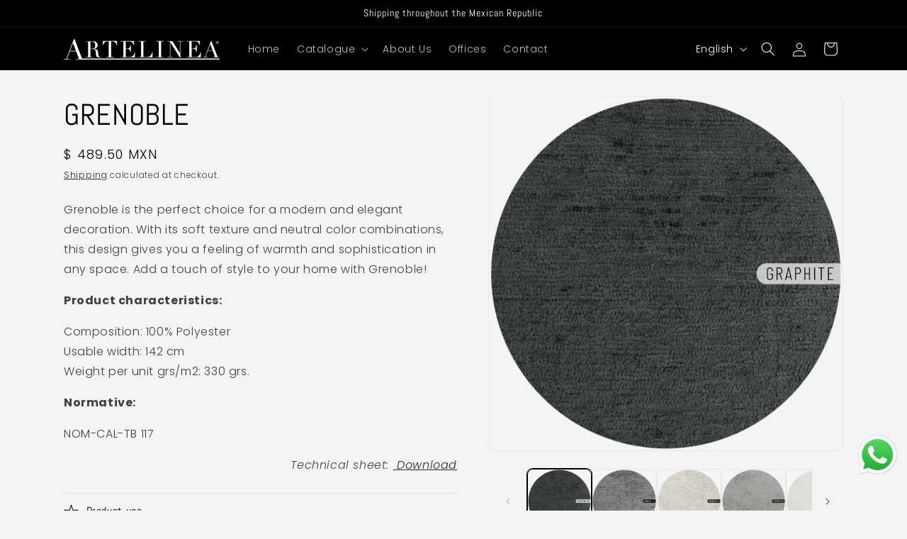

--- FILE ---
content_type: text/javascript
request_url: https://artelinea.mx/cdn/shop/t/4/assets/quick-order-list.js?v=43984344682387365861715013210
body_size: 3123
content:
customElements.get("quick-order-list-remove-button")||customElements.define("quick-order-list-remove-button",class extends HTMLElement{constructor(){super(),this.addEventListener("click",event=>{event.preventDefault(),this.closest("quick-order-list").updateQuantity(this.dataset.index,0)})}}),customElements.get("quick-order-list-remove-all-button")||customElements.define("quick-order-list-remove-all-button",class extends HTMLElement{constructor(){super(),this.quickOrderList=this.closest("quick-order-list");const allVariants=this.quickOrderList.querySelectorAll("[data-quantity-variant-id]"),items={};let hasVariantsInCart=!1;allVariants.forEach(variant=>{parseInt(variant.dataset.cartQuantity)>0&&(hasVariantsInCart=!0,items[parseInt(variant.dataset.quantityVariantId)]=0)}),hasVariantsInCart||this.classList.add("hidden"),this.actions={confirm:"confirm",remove:"remove",cancel:"cancel"},this.addEventListener("click",event=>{event.preventDefault(),this.dataset.action===this.actions.confirm?this.toggleConfirmation(!1,!0):this.dataset.action===this.actions.remove?(this.quickOrderList.updateMultipleQty(items),this.toggleConfirmation(!0,!1)):this.dataset.action===this.actions.cancel&&this.toggleConfirmation(!0,!1)})}toggleConfirmation(showConfirmation,showInfo){this.quickOrderList.querySelector(".quick-order-list-total__confirmation").classList.toggle("hidden",showConfirmation),this.quickOrderList.querySelector(".quick-order-list-total__info").classList.toggle("hidden",showInfo)}}),customElements.get("quick-order-list")||customElements.define("quick-order-list",class extends HTMLElement{constructor(){super(),this.cart=document.querySelector("cart-drawer"),this.actions={add:"ADD",update:"UPDATE"},this.quickOrderListId=`quick-order-list-${this.dataset.productId}`,this.defineInputsAndQuickOrderTable(),this.variantItemStatusElement=document.getElementById("shopping-cart-variant-item-status");const form=this.querySelector("form");this.inputFieldHeight=this.querySelector(".variant-item__quantity-wrapper").offsetHeight,this.isListInsideModal=document.querySelector(".quick-add-bulk"),this.stickyHeaderElement=document.querySelector("sticky-header"),this.getTableHead(),this.getTotalBar(),this.stickyHeaderElement&&(this.stickyHeader={height:this.stickyHeaderElement.offsetHeight,type:`${this.stickyHeaderElement.getAttribute("data-sticky-type")}`}),this.getTotalBar()&&(this.totalBarPosition=window.innerHeight-this.getTotalBar().offsetHeight,window.addEventListener("resize",()=>{this.totalBarPosition=window.innerHeight-this.getTotalBar().offsetHeight,this.stickyHeader.height=this.stickyHeaderElement?this.stickyHeaderElement.offsetHeight:0}));const pageParams=new URLSearchParams(window.location.search);window.pageNumber=decodeURIComponent(pageParams.get("page")||""),form.addEventListener("submit",this.onSubmit.bind(this)),this.addMultipleDebounce()}cartUpdateUnsubscriber=void 0;onSubmit(event){event.preventDefault()}connectedCallback(){this.cartUpdateUnsubscriber=subscribe(PUB_SUB_EVENTS.cartUpdate,event=>{event.source!==this.quickOrderListId&&this.refresh().then(()=>{this.defineInputsAndQuickOrderTable(),this.addMultipleDebounce()})}),this.sectionId=this.dataset.id}disconnectedCallback(){this.cartUpdateUnsubscriber?.()}defineInputsAndQuickOrderTable(){this.allInputsArray=Array.from(this.querySelectorAll('input[type="number"]')),this.quickOrderListTable=this.querySelector(".quick-order-list__table"),this.quickOrderListTable.addEventListener("focusin",this.switchVariants.bind(this))}onChange(event){const inputValue=parseInt(event.target.value),cartQuantity=parseInt(event.target.dataset.cartQuantity),index=event.target.dataset.index,name=document.activeElement.getAttribute("name"),quantity=inputValue-cartQuantity;this.cleanErrorMessageOnType(event),inputValue==0?this.updateQuantity(index,inputValue,name,this.actions.update):this.validateQuantity(event,name,index,inputValue,cartQuantity,quantity)}cleanErrorMessageOnType(event){event.target.addEventListener("keydown",()=>{event.target.setCustomValidity(" "),event.target.reportValidity()})}validateQuantity(event,name,index,inputValue,cartQuantity,quantity){inputValue<event.target.dataset.min?this.setValidity(event,index,window.quickOrderListStrings.min_error.replace("[min]",event.target.dataset.min)):inputValue>parseInt(event.target.max)?this.setValidity(event,index,window.quickOrderListStrings.max_error.replace("[max]",event.target.max)):inputValue%parseInt(event.target.step)!=0?this.setValidity(event,index,window.quickOrderListStrings.step_error.replace("[step]",event.target.step)):(event.target.setCustomValidity(""),event.target.reportValidity(),cartQuantity>0?this.updateQuantity(index,inputValue,name,this.actions.update):this.updateQuantity(index,quantity,name,this.actions.add))}setValidity(event,index,message){event.target.setCustomValidity(message),event.target.reportValidity(),this.resetQuantityInput(index),event.target.select()}validateInput(target){return target.max?parseInt(target.value)==0||parseInt(target.value)>=parseInt(target.dataset.min)&&parseInt(target.value)<=parseInt(target.max)&&parseInt(target.value)%parseInt(target.step)==0:parseInt(target.value)==0||parseInt(target.value)>=parseInt(target.dataset.min)&&parseInt(target.value)%parseInt(target.step)==0}refresh(){return new Promise((resolve,reject)=>{fetch(`${this.getSectionsUrl()}?section_id=${this.sectionId}`).then(response=>response.text()).then(responseText=>{const sourceQty=new DOMParser().parseFromString(responseText,"text/html").querySelector(`#${this.quickOrderListId}`);sourceQty&&(this.innerHTML=sourceQty.innerHTML),resolve()}).catch(e=>{console.error(e),reject(e)})})}getSectionsToRender(){return[{id:this.quickOrderListId,section:document.getElementById(this.quickOrderListId).dataset.id,selector:`#${this.quickOrderListId} .js-contents`},{id:"cart-icon-bubble",section:"cart-icon-bubble",selector:".shopify-section"},{id:`quick-order-list-live-region-text-${this.dataset.productId}`,section:"cart-live-region-text",selector:".shopify-section"},{id:`quick-order-list-total-${this.dataset.productId}`,section:document.getElementById(this.quickOrderListId).dataset.id,selector:`#${this.quickOrderListId} .quick-order-list__total`},{id:"CartDrawer",selector:"#CartDrawer",section:"cart-drawer"}]}addMultipleDebounce(){this.querySelectorAll("quantity-input").forEach(qty=>{const debouncedOnChange=debounce(event=>{this.onChange(event)},ON_CHANGE_DEBOUNCE_TIMER);qty.addEventListener("change",debouncedOnChange.bind(this))})}addDebounce(id){const element=this.querySelector(`#Variant-${id} quantity-input`),debouncedOnChange=debounce(event=>{this.onChange(event)},ON_CHANGE_DEBOUNCE_TIMER);element.addEventListener("change",debouncedOnChange.bind(this))}renderSections(parsedState,id){this.getSectionsToRender().forEach(section=>{const sectionElement=document.getElementById(section.id);sectionElement&&sectionElement.parentElement&&sectionElement.parentElement.classList.contains("drawer")&&(parsedState.items.length>0?sectionElement.parentElement.classList.remove("is-empty"):sectionElement.parentElement.classList.add("is-empty"),setTimeout(()=>{document.querySelector("#CartDrawer-Overlay").addEventListener("click",this.cart.close.bind(this.cart))}));const elementToReplace=sectionElement&&sectionElement.querySelector(section.selector)?sectionElement.querySelector(section.selector):sectionElement;elementToReplace&&(section.selector===`#${this.quickOrderListId} .js-contents`&&id!==void 0?elementToReplace.querySelector(`#Variant-${id}`).innerHTML=this.getSectionInnerHTML(parsedState.sections[section.section],`#Variant-${id}`):elementToReplace.innerHTML=this.getSectionInnerHTML(parsedState.sections[section.section],section.selector))}),this.defineInputsAndQuickOrderTable(),id?this.addDebounce(id):this.addMultipleDebounce()}getTableHead(){return document.querySelector(".quick-order-list__table thead")}getTotalBar(){return this.querySelector(".quick-order-list__total")}scrollQuickOrderListTable(){const inputTopBorder=this.variantListInput.getBoundingClientRect().top,inputBottomBorder=this.variantListInput.getBoundingClientRect().bottom;if(this.isListInsideModal){const totalBarCrossesInput=inputBottomBorder>this.getTotalBar().getBoundingClientRect().top,tableHeadCrossesInput=inputTopBorder<this.getTableHead().getBoundingClientRect().bottom;(totalBarCrossesInput||tableHeadCrossesInput)&&this.scrollToCenter()}else{const stickyHeaderBottomBorder=this.stickyHeaderElement&&this.stickyHeaderElement.getBoundingClientRect().bottom,totalBarCrossesInput=inputBottomBorder>this.totalBarPosition,inputOutsideOfViewPort=inputBottomBorder<this.inputFieldHeight,stickyHeaderCrossesInput=this.stickyHeaderElement&&this.stickyHeader.type!=="on-scroll-up"&&this.stickyHeader.height>inputTopBorder,stickyHeaderScrollupCrossesInput=this.stickyHeaderElement&&this.stickyHeader.type==="on-scroll-up"&&this.stickyHeader.height>inputTopBorder&&stickyHeaderBottomBorder>0;(totalBarCrossesInput||inputOutsideOfViewPort||stickyHeaderCrossesInput||stickyHeaderScrollupCrossesInput)&&this.scrollToCenter()}}scrollToCenter(){this.variantListInput.scrollIntoView({block:"center",behavior:"smooth"})}switchVariants(event){event.target.tagName==="INPUT"&&(this.variantListInput=event.target,this.variantListInput.select(),this.allInputsArray.length!==1?(this.variantListInput.addEventListener("keydown",e=>{if(e.key==="Enter"&&(e.preventDefault(),e.target.blur(),this.validateInput(e.target))){const currentIndex=this.allInputsArray.indexOf(e.target);if(this.lastKey=e.shiftKey,e.shiftKey){const previousIndex=currentIndex-1,previousVariant=this.allInputsArray[previousIndex]||this.allInputsArray[this.allInputsArray.length-1];this.lastElement=previousVariant.dataset.index,previousVariant.select()}else{const nextIndex=currentIndex+1;(this.allInputsArray[nextIndex]||this.allInputsArray[0]).select()}}}),this.scrollQuickOrderListTable()):this.variantListInput.addEventListener("keydown",e=>{e.key==="Enter"&&(e.preventDefault(),e.target.blur())}))}updateMultipleQty(items){this.querySelector(".variant-remove-total .loading__spinner").classList.remove("hidden");const body=JSON.stringify({updates:items,sections:this.getSectionsToRender().map(section=>section.section),sections_url:this.getSectionsUrl()});this.updateMessage(),this.setErrorMessage(),fetch(`${routes.cart_update_url}`,{...fetchConfig(),body}).then(response=>response.text()).then(state=>{const parsedState=JSON.parse(state);this.renderSections(parsedState)}).catch(()=>{this.setErrorMessage(window.cartStrings.error)}).finally(()=>{this.querySelector(".variant-remove-total .loading__spinner").classList.add("hidden")})}getSectionsUrl(){return window.pageNumber?`${window.location.pathname}?page=${window.pageNumber}`:`${window.location.pathname}`}updateQuantity(id,quantity,name,action){this.toggleLoading(id,!0),this.cleanErrors();let routeUrl=routes.cart_change_url,body=JSON.stringify({quantity,id,sections:this.getSectionsToRender().map(section=>section.section),sections_url:this.getSectionsUrl()}),fetchConfigType;action===this.actions.add&&(fetchConfigType="javascript",routeUrl=routes.cart_add_url,body=JSON.stringify({items:[{quantity:parseInt(quantity),id:parseInt(id)}],sections:this.getSectionsToRender().map(section=>section.section),sections_url:this.getSectionsUrl()})),this.updateMessage(),this.setErrorMessage(),fetch(`${routeUrl}`,{...fetchConfig(fetchConfigType),body}).then(response=>response.text()).then(state=>{const parsedState=JSON.parse(state),quantityElement=document.getElementById(`Quantity-${id}`),items=document.querySelectorAll(".variant-item");if(parsedState.description||parsedState.errors){document.querySelector(`[id^="Variant-${id}"] .variant-item__totals.small-hide .loading__spinner`).classList.add("loading__spinner--error"),this.resetQuantityInput(id,quantityElement),parsedState.errors?this.updateLiveRegions(id,parsedState.errors):this.updateLiveRegions(id,parsedState.description);return}this.classList.toggle("is-empty",parsedState.item_count===0),this.renderSections(parsedState,id);let hasError=!1;const currentItem=parsedState.items.find(item=>item.variant_id===parseInt(id)),updatedValue=currentItem?currentItem.quantity:void 0;updatedValue&&updatedValue!==quantity&&(this.updateError(updatedValue,id),hasError=!0),publish(PUB_SUB_EVENTS.cartUpdate,{source:this.quickOrderListId,cartData:parsedState}),hasError?this.updateMessage():action===this.actions.add?this.updateMessage(parseInt(quantity)):action===this.actions.update?this.updateMessage(parseInt(quantity-quantityElement.dataset.cartQuantity)):this.updateMessage(-parseInt(quantityElement.dataset.cartQuantity))}).catch(error=>{this.querySelectorAll(".loading__spinner").forEach(overlay=>overlay.classList.add("hidden")),this.resetQuantityInput(id),console.error(error),this.setErrorMessage(window.cartStrings.error)}).finally(()=>{this.toggleLoading(id),this.lastKey&&this.lastElement===id&&this.querySelector(`#Variant-${id} input`).select()})}resetQuantityInput(id,quantityElement){const input=quantityElement??document.getElementById(`Quantity-${id}`);input.value=input.getAttribute("value")}setErrorMessage(message=null){this.errorMessageTemplate=this.errorMessageTemplate??document.getElementById(`QuickOrderListErrorTemplate-${this.dataset.productId}`).cloneNode(!0),document.querySelectorAll(".quick-order-list-error").forEach(errorElement=>{if(errorElement.innerHTML="",!message)return;const updatedMessageElement=this.errorMessageTemplate.cloneNode(!0);updatedMessageElement.content.querySelector(".quick-order-list-error-message").innerText=message,errorElement.appendChild(updatedMessageElement.content)})}updateMessage(quantity=null){const messages=this.querySelectorAll(".quick-order-list__message-text"),icons=this.querySelectorAll(".quick-order-list__message-icon");if(quantity===null||isNaN(quantity)){messages.forEach(message=>message.innerHTML=""),icons.forEach(icon=>icon.classList.add("hidden"));return}const isQuantityNegative=quantity<0,absQuantity=Math.abs(quantity),textTemplate=isQuantityNegative?absQuantity===1?window.quickOrderListStrings.itemRemoved:window.quickOrderListStrings.itemsRemoved:quantity===1?window.quickOrderListStrings.itemAdded:window.quickOrderListStrings.itemsAdded;messages.forEach(msg=>msg.innerHTML=textTemplate.replace("[quantity]",absQuantity)),isQuantityNegative||icons.forEach(i=>i.classList.remove("hidden"))}updateError(updatedValue,id){let message="";typeof updatedValue>"u"?message=window.cartStrings.error:message=window.cartStrings.quantityError.replace("[quantity]",updatedValue),this.updateLiveRegions(id,message)}cleanErrors(){this.querySelectorAll(".desktop-row-error").forEach(error=>error.classList.add("hidden")),this.querySelectorAll(".variant-item__error-text").forEach(error=>error.innerHTML="")}updateLiveRegions(id,message){const variantItemErrorDesktop=document.getElementById(`Quick-order-list-item-error-desktop-${id}`),variantItemErrorMobile=document.getElementById(`Quick-order-list-item-error-mobile-${id}`);variantItemErrorDesktop&&(variantItemErrorDesktop.querySelector(".variant-item__error-text").innerHTML=message,variantItemErrorDesktop.closest("tr").classList.remove("hidden")),variantItemErrorMobile&&(variantItemErrorMobile.querySelector(".variant-item__error-text").innerHTML=message),this.variantItemStatusElement.setAttribute("aria-hidden",!0);const cartStatus=document.getElementById("quick-order-list-live-region-text");cartStatus.setAttribute("aria-hidden",!1),setTimeout(()=>{cartStatus.setAttribute("aria-hidden",!0)},1e3)}getSectionInnerHTML(html,selector){return new DOMParser().parseFromString(html,"text/html").querySelector(selector).innerHTML}toggleLoading(id,enable){const quickOrderListItems=this.querySelectorAll(`#Variant-${id} .loading__spinner`),quickOrderListItem=this.querySelector(`#Variant-${id}`);enable?(quickOrderListItem.classList.add("quick-order-list__container--disabled"),[...quickOrderListItems].forEach(overlay=>overlay.classList.remove("hidden")),this.variantItemStatusElement.setAttribute("aria-hidden",!1)):(quickOrderListItem.classList.remove("quick-order-list__container--disabled"),quickOrderListItems.forEach(overlay=>overlay.classList.add("hidden")))}});
//# sourceMappingURL=/cdn/shop/t/4/assets/quick-order-list.js.map?v=43984344682387365861715013210
